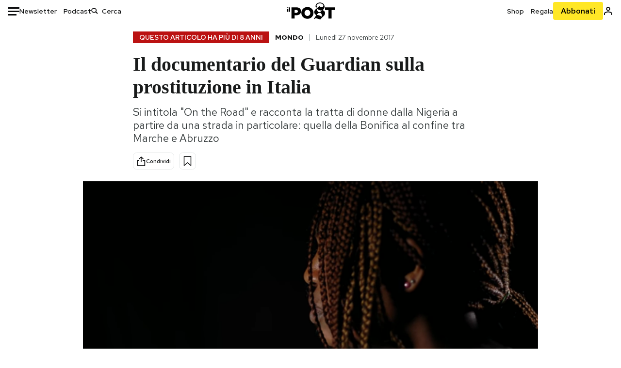

--- FILE ---
content_type: text/html; charset=utf-8
request_url: https://www.google.com/recaptcha/api2/aframe
body_size: 182
content:
<!DOCTYPE HTML><html><head><meta http-equiv="content-type" content="text/html; charset=UTF-8"></head><body><script nonce="i7tpL4ku7gYEw7Y7xEclAw">/** Anti-fraud and anti-abuse applications only. See google.com/recaptcha */ try{var clients={'sodar':'https://pagead2.googlesyndication.com/pagead/sodar?'};window.addEventListener("message",function(a){try{if(a.source===window.parent){var b=JSON.parse(a.data);var c=clients[b['id']];if(c){var d=document.createElement('img');d.src=c+b['params']+'&rc='+(localStorage.getItem("rc::a")?sessionStorage.getItem("rc::b"):"");window.document.body.appendChild(d);sessionStorage.setItem("rc::e",parseInt(sessionStorage.getItem("rc::e")||0)+1);localStorage.setItem("rc::h",'1768913616049');}}}catch(b){}});window.parent.postMessage("_grecaptcha_ready", "*");}catch(b){}</script></body></html>